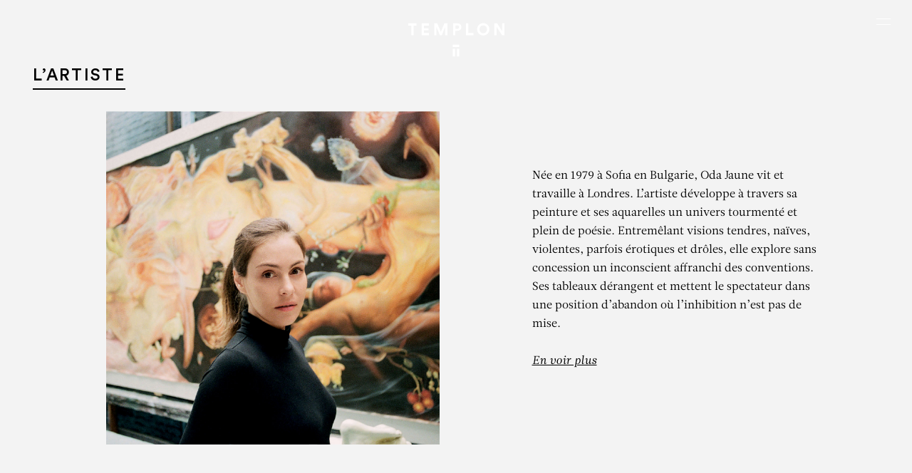

--- FILE ---
content_type: text/javascript
request_url: https://www.templon.com/wp-content/themes/templon_2024/assets/vendor/cookieconsent-config.js
body_size: 1136
content:
import './cookieconsent.umd.js'

CookieConsent.run({
  autoShow: false,
  categories: {
    necessary: {
      enabled: true,  // this category is enabled by default
      readOnly: true  // this category cannot be disabled
    },
    analytics: {
      autoClear: {
        cookies: [
          {
            name: /^_ga/, // regex: delete all cookies starting with '_ga'
          },
        ],
      },
    }
  },

  guiOptions: {
    consentModal: {
      layout: 'boc inline',
      position: 'bottom left',
      flipButtons: true,
      equalWeightButtons: false
    }
  },

  language: {
    default: 'fr',
    autoDetect: "document",
    translations: {
      fr: {
        consentModal: {
          title: '',
          description: 'Nous utilisons des cookies pour améliorer l’expérience utilisateur et analyser les performances et le trafic sur notre site. Vous pouvez accepter le dépôt de cookies ou <button type="button" class="discrete-link">paramétrer vos choix</button>.',
          acceptAllBtn: 'Accepter',
          acceptNecessaryBtn: 'Rejeter',
          showPreferencesBtn: 'Personnaliser'
        },
        preferencesModal: {
          title: 'Gérer les préférences relatives aux cookies',
          acceptAllBtn: 'Tout accepter',
          acceptNecessaryBtn: 'Tout rejeter',
          savePreferencesBtn: 'Accepter la sélection',
          closeIconLabel: 'Fermer la fenêtre',
          sections: [
            {
              title: 'Quelqu’un a dit… cookies ?',
              description: 'J’en veux un !'
            },
            {
              title: 'Cookies strictement nécessaires',
              description: 'Ces cookies sont essentiels au bon fonctionnement du site web et ne peuvent pas être désactivés.',

              //this field will generate a toggle linked to the 'necessary' category
              linkedCategory: 'necessary'
            },
            {
              title: 'Performance et Analytics',
              description: 'Ces cookies recueillent des informations sur la manière dont vous utilisez notre site web. Toutes les données sont anonymes et ne peuvent être utilisées pour vous identifier.',
              linkedCategory: 'analytics'
            },
            {
              title: 'Plus d’informations',
              description: 'Pour toute question relative à notre politique en matière de cookies et à vos choix, veuillez <a href="#contact-page">nous contacter</a>.'
            }
          ]
        }
      },
      en: {
        consentModal: {
          title: '',
          description: 'We use cookies to improve the user experience and analyze site performance and traffic. You can accept the deposit of cookies or configure your choices.',
          acceptAllBtn: 'Accept all',
          acceptNecessaryBtn: 'Reject all',
          showPreferencesBtn: 'Manage preferences'
        },
        preferencesModal: {
          title: 'Manage cookie preferences',
          acceptAllBtn: 'Accept all',
          acceptNecessaryBtn: 'Reject all',
          savePreferencesBtn: 'Accept current selection',
          closeIconLabel: 'Close modal',
          sections: [
            {
              title: 'Somebody said… cookies?',
              description: 'I want one!'
            },
            {
              title: 'Strictly Necessary cookies',
              description: 'These cookies are essential for the proper functioning of the website and cannot be disabled.',

              //this field will generate a toggle linked to the 'necessary' category
              linkedCategory: 'necessary'
            },
            {
              title: 'Performance and Analytics',
              description: 'These cookies collect information about how you use our website. All of the data is anonymized and cannot be used to identify you.',
              linkedCategory: 'analytics'
            },
            {
              title: 'More information',
              description: 'For any queries in relation to my policy on cookies and your choices, please <a href="#contact-page">contact us</a>'
            }
          ]
        }
      }
    }
  }

})

document.documentElement.classList.add('cc--elegant-black');

// Show modal after delay
setTimeout(CookieConsent.show, 3000);